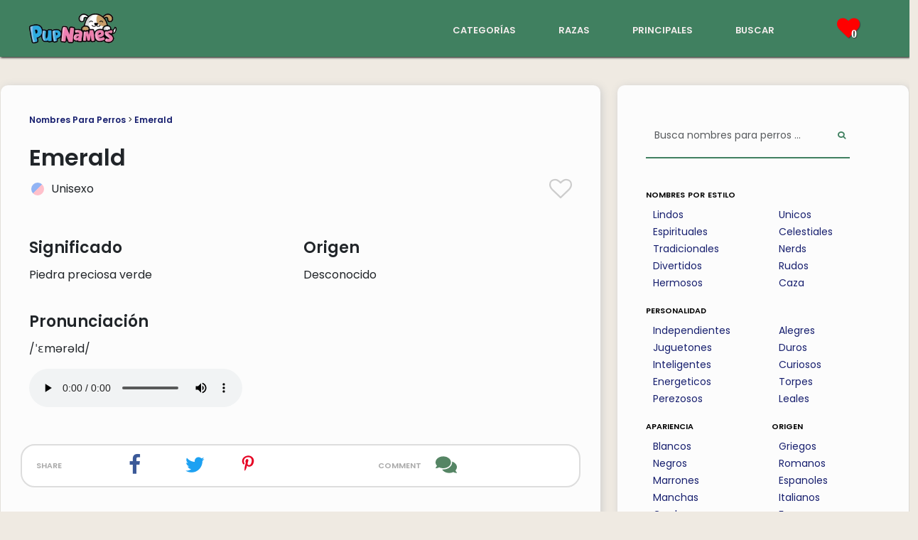

--- FILE ---
content_type: image/svg+xml
request_url: https://ik.imagekit.io/pupnames/icons/spanish.svg
body_size: 932
content:
<svg xmlns="http://www.w3.org/2000/svg" width="512pt" height="512pt" viewBox="0 -82 512.001 512"><path fill="#ff889e" d="m369.355 173.73-112.843 19.66-113.867-19.66 12.136-39.312 101.73-15.012 100.708 15.012zm0 0"/><path fill="#f9496e" d="m173.55 173.73 12.137-39.312 86.2-12.719-15.375-2.293-101.73 15.012-12.137 39.312 113.867 19.66 15.383-2.68zm0 0"/><path fill="#36d39a" d="M381.496 213.05 256 233.52l-125.492-20.47 12.137-39.32h226.71zm0 0"/><path fill="#00b661" d="m161.41 213.05 12.14-39.32h-30.905l-12.137 39.32L256 233.52l15.453-2.52zm0 0"/><path fill="#de8957" d="M357.219 134.418H154.78l23.899-77.371a80.834 80.834 0 0 1 29.28-41.242A80.806 80.806 0 0 1 256 0c35.492 0 66.84 23.133 77.32 57.047zm0 0"/><path fill="#dc6742" d="M238.867 15.8a80.873 80.873 0 0 1 32.586-14.304A80.934 80.934 0 0 0 256 0a80.803 80.803 0 0 0-48.04 15.8 80.845 80.845 0 0 0-29.28 41.247l-23.899 77.371h30.906l23.899-77.371A80.845 80.845 0 0 1 238.867 15.8zm0 0"/><g fill="#423e4f"><path d="M208.617 97.402a7.726 7.726 0 0 1-7.726-7.726v-8.574a7.729 7.729 0 0 1 7.726-7.727 7.729 7.729 0 0 1 7.727 7.727v8.574c0 4.27-3.461 7.726-7.727 7.726zM303.383 97.402a7.726 7.726 0 0 1-7.727-7.726v-8.574a7.726 7.726 0 1 1 15.453 0v8.574a7.724 7.724 0 0 1-7.726 7.726zM256 101.98c-6.785 0-13.168-2.847-17.512-7.812-2.808-3.215-2.48-8.094.73-10.902s8.095-2.48 10.903.73c1.41 1.61 3.55 2.535 5.879 2.535s4.473-.926 5.879-2.535a7.724 7.724 0 0 1 10.902-.73 7.728 7.728 0 0 1 .73 10.902c-4.34 4.965-10.722 7.812-17.511 7.812zm0 0"/></g><path fill="#de8957" d="m11.355 275.582 9.141 23.961c10.942 28.656 38.422 47.578 69.094 47.578h332.824c30.672 0 58.152-18.922 69.09-47.578l9.14-23.961-35.863-29.781H53.36zm0 0"/><path fill="#dc6742" d="M20.496 299.543c10.942 28.656 38.418 47.578 69.094 47.578h30.89c-30.668-.004-58.14-18.926-69.082-47.578L35.68 258.336l-24.325 17.246zm0 0"/><path fill="#fbe29f" d="m510.152 250.672-9.507 24.91c-5.508 4.012-11.297 7.434-16.989 10.113a34.515 34.515 0 0 1-29.426 0l-23.804-11.218a34.532 34.532 0 0 0-29.434 0l-23.805 11.218a34.515 34.515 0 0 1-29.425 0l-23.817-11.218a34.506 34.506 0 0 0-29.422 0l-23.804 11.218a34.532 34.532 0 0 1-29.434 0l-23.808-11.218a34.506 34.506 0 0 0-29.422 0l-23.817 11.218a34.515 34.515 0 0 1-29.426 0l-23.804-11.218a34.532 34.532 0 0 0-29.434 0L57.77 285.695a34.515 34.515 0 0 1-29.426 0c-5.692-2.683-11.48-6.101-16.989-10.113l-9.507-24.91c-6.93-18.156 6.48-37.621 25.902-37.621h456.496c19.426 0 32.836 19.465 25.906 37.62zm0 0"/><path fill="#fab659" d="M.004 240.457c-.04 3.36.547 6.809 1.848 10.215l.332.875 9.171 24.035c5.508 4.012 11.301 7.43 16.993 10.113a34.481 34.481 0 0 0 18.925 3.024l-14.52-38.047c-6.925-18.152 6.477-37.617 25.9-37.621h-30.9C11.97 213.05.16 225.902.004 240.457zm0 0"/><path fill="#fbe29f" d="M110.004 310.117c0 7.64-6.195 13.836-13.836 13.836s-13.836-6.195-13.836-13.836c0-7.64 6.195-13.836 13.836-13.836s13.836 6.196 13.836 13.836zm0 0"/><path fill="#36d39a" d="M216.559 310.117c0 7.64-6.196 13.836-13.836 13.836s-13.836-6.195-13.836-13.836c0-7.64 6.195-13.836 13.836-13.836s13.836 6.196 13.836 13.836zm0 0"/><path fill="#fbe29f" d="M323.113 310.117c0 7.64-6.195 13.836-13.836 13.836s-13.836-6.195-13.836-13.836c0-7.64 6.196-13.836 13.836-13.836s13.836 6.196 13.836 13.836zm0 0"/><path fill="#36d39a" d="M429.668 310.117c0 7.64-6.195 13.836-13.836 13.836s-13.836-6.195-13.836-13.836c0-7.64 6.195-13.836 13.836-13.836s13.836 6.196 13.836 13.836zm0 0"/></svg>

--- FILE ---
content_type: image/svg+xml
request_url: https://ik.imagekit.io/pupnames/icons/spring.svg
body_size: 4590
content:
<svg xmlns="http://www.w3.org/2000/svg" id="Capa_1" width="512" height="512" viewBox="0 0 441.778 441.778"><g><g><path fill="#5fa348" d="M321.147 221.426c-21.8 17.261-86.704 38.363-137.29 133.298 1.047-102.518-23.346-218.256-70.989-307.604 48.54 103.815 63.756 295.831 41.057 390.416l20.653 4.241a339.31 339.31 0 0 0 7.733-62.059c41.256-71.488 60.213-91.742 138.836-158.292"/><path fill="#fe7058" d="M248.909 153.33a35.27 35.27 0 0 1-21.452-1.197 44.108 44.108 0 0 1 8.081 5.787c12.372 11.473 9.429 24.595.897 33.773-8.531 9.18-19.406 13.22-30.53 6.385 1.896 12.822-6.135 21.103-16.562 24.645-12.722 4.341-26.789 1.896-32.227-14.118a47.083 47.083 0 0 1-1.946-9.977 34.92 34.92 0 0 1-7.733 19.954c-9.394 11.18-26.073 12.626-37.252 3.231l-.163-.138a22.15 22.15 0 0 1-7.184-19.954 23.125 23.125 0 0 1-4.989 2.295c-13.566 5.404-28.944-1.212-34.349-14.778l-.075-.188a22.1 22.1 0 0 1 2.793-19.904 21.9 21.9 0 0 1-19.606-5.887c-10.171-10.46-9.948-27.181.499-37.365a18.449 18.449 0 0 1 3.991-3.342 22.2 22.2 0 0 1-14.966-14.668C31.97 93.889 39.938 79.166 53.934 75c.104-.031.207-.062.311-.091a35.43 35.43 0 0 1 21.502 1.197 42.666 42.666 0 0 1-8.131-5.737c-12.372-11.523-8.78-25.292.35-34.921 7.484-8.081 18.308-12.073 29.234-4.989-1.696-12.921 7.134-21.402 18.308-25.192 11.175-3.792 24.944-1.397 30.48 14.668a48.344 48.344 0 0 1 1.946 9.628 34.919 34.919 0 0 1 7.683-19.954c9.269-11.247 25.902-12.849 37.149-3.58l.166.138a22.15 22.15 0 0 1 7.184 19.954 22.806 22.806 0 0 1 4.989-2.245c13.54-5.395 28.89 1.206 34.285 14.745.029.073.059.147.087.222a21.904 21.904 0 0 1-2.643 20.254 22.099 22.099 0 0 1 19.606 5.887c10.131 10.5 9.841 27.223-.649 37.365a23.927 23.927 0 0 1-4.041 3.342 22.297 22.297 0 0 1 14.966 14.668c4.128 14.064-3.925 28.812-17.991 32.94l-.119.035M392.335 258.343a27.045 27.045 0 0 1-16.364-.897 35.167 35.167 0 0 1 6.135 4.389c7.241 5.723 8.473 16.231 2.752 23.474a16.706 16.706 0 0 1-2.053 2.168c-6.087 6.585-14.716 9.977-23.148 4.989 1.298 8.569-4.19 16.703-12.622 18.707-9.677 3.292-20.354 1.496-24.445-10.726a32.593 32.593 0 0 1-1.496-7.484 27.091 27.091 0 0 1-5.837 15.415c-7.018 8.497-19.596 9.695-28.093 2.677a17.67 17.67 0 0 1-.392-.333 16.911 16.911 0 0 1-5.488-14.966 17.735 17.735 0 0 1-3.542 1.696c-10.211 4.147-21.85-.768-25.997-10.979a16.611 16.611 0 0 1 1.852-15.91 16.712 16.712 0 0 1-14.966-4.439c-7.893-7.691-8.058-20.324-.367-28.217.12-.123.244-.247.367-.367a21.488 21.488 0 0 1 3.093-2.545 16.857 16.857 0 0 1-11.523-11.175c-3.166-10.556 2.825-21.68 13.383-24.846.112-.034.225-.066.336-.098a27.045 27.045 0 0 1 16.462.947 30.2 30.2 0 0 1-6.185-4.389c-9.429-8.78-6.735-19.257 0-26.74 5.313-6.833 14.954-8.497 22.249-3.842-1.297-9.977 5.388-16.214 13.869-19.157 8.504-3.796 18.475.021 22.27 8.525.382.856.692 1.743.927 2.651a38.045 38.045 0 0 1 1.496 7.334 27.075 27.075 0 0 1 5.787-15.265c7.034-8.484 19.615-9.658 28.099-2.624.131.109.26.219.388.329a16.865 16.865 0 0 1 5.488 14.966 17.042 17.042 0 0 1 3.592-1.746c10.215-4.138 21.85.787 25.988 11.002.07.173.138.347.203.523a16.81 16.81 0 0 1-2.096 15.415 16.816 16.816 0 0 1 14.966 4.439c7.88 7.705 8.021 20.339.317 28.219-.104.107-.21.213-.317.317a16.48 16.48 0 0 1-3.043 2.545 16.96 16.96 0 0 1 11.523 11.175c3.159 10.559-2.84 21.678-13.399 24.837-.123.037-.247.072-.37.107"/><path fill="#f46a55" d="M330.125 173.835a13.816 13.816 0 0 0-9.977 4.489 17.02 17.02 0 0 0-3.642 9.578 25.082 25.082 0 0 0-.947-4.589 9.978 9.978 0 0 0-9.877-7.533c-1.563.025-3.11.294-4.589.799a11.124 11.124 0 0 0-8.68 12.023 9.983 9.983 0 0 0-5.538-1.696 11.877 11.877 0 0 0-8.481 4.091c-4.642 3.983-5.178 10.974-1.195 15.616.367.429.767.828 1.195 1.195a22.154 22.154 0 0 0 3.892 2.743 21.57 21.57 0 0 0-6.535-1.397 11.31 11.31 0 0 0-3.742.549c-6.767 1.787-10.802 8.72-9.017 15.487a10.524 10.524 0 0 0 7.371 7.511c-.703.461-1.355.997-1.946 1.596-4.959 4.899-5.009 12.889-.11 17.848l.11.11a10.378 10.378 0 0 0 7.284 2.943c.698.048 1.398.048 2.096 0a10.226 10.226 0 0 0-1.297 9.677 12.02 12.02 0 0 0 11.723 7.981 13.99 13.99 0 0 0 4.689-.799 10 10 0 0 0 2.245-1.047 10.575 10.575 0 0 0 3.442 9.429 11.421 11.421 0 0 0 7.882 3.093 13.774 13.774 0 0 0 9.977-4.539 16.86 16.86 0 0 0 3.692-9.677c.113 1.598.432 3.173.947 4.689a9.977 9.977 0 0 0 9.977 7.633 15.49 15.49 0 0 0 4.989-.897 10.424 10.424 0 0 0 7.931-11.723 10.527 10.527 0 0 0 5.338 1.546 12.976 12.976 0 0 0 9.23-4.639c4.345-3.862 4.737-10.515.875-14.86a10.472 10.472 0 0 0-1.325-1.253 20.95 20.95 0 0 0-3.842-2.743 22.81 22.81 0 0 0 6.535 1.147 11.748 11.748 0 0 0 3.742-.599c6.683-1.884 10.573-8.827 8.689-15.51l-.059-.204a10.526 10.526 0 0 0-7.234-6.984 9.954 9.954 0 0 0 1.896-1.646c4.946-4.873 5.005-12.833.131-17.778l-.131-.131a10.273 10.273 0 0 0-7.284-2.943 15.272 15.272 0 0 0-2.096 0 10.574 10.574 0 0 0 1.297-9.677 12.121 12.121 0 0 0-11.773-8.031c-1.58-.003-3.15.267-4.639.799a9.386 9.386 0 0 0-2.245 1.097 10.68 10.68 0 0 0-3.442-9.429 11.471 11.471 0 0 0-7.931-3.093M168.093 37.592a19.213 19.213 0 0 0-13.969 6.285 23.4 23.4 0 0 0-4.989 13.369 30.68 30.68 0 0 0-1.446-6.185 14.168 14.168 0 0 0-13.968-10.876 20.492 20.492 0 0 0-6.385 1.097c-7.434 2.545-13.369 8.231-12.173 16.812a14.52 14.52 0 0 0-7.733-2.395 16.661 16.661 0 0 0-11.873 5.338c-6.037 6.585-8.431 15.764 0 23.496a29.947 29.947 0 0 0 5.438 3.842 31.595 31.595 0 0 0-9.23-1.646 16.426 16.426 0 0 0-5.238.799c-9.369 2.708-14.77 12.5-12.061 21.869l.038.131a14.966 14.966 0 0 0 9.977 9.977 16.441 16.441 0 0 0-2.693 2.245c-6.876 6.893-6.876 18.051 0 24.944a14.966 14.966 0 0 0 13.12 3.892 14.668 14.668 0 0 0-1.846 13.569 16.912 16.912 0 0 0 16.264 11.623 19.959 19.959 0 0 0 6.785-1.347 12.977 12.977 0 0 0 3.143-1.496 14.963 14.963 0 0 0 4.989 13.22 16.115 16.115 0 0 0 11.026 4.291 19.252 19.252 0 0 0 14.018-6.335 23.738 23.738 0 0 0 4.989-13.519 28.55 28.55 0 0 0 1.297 6.585 14.318 14.318 0 0 0 14.268 10.676 23.225 23.225 0 0 0 7.234-1.247c7.407-1.78 12.218-8.932 11.076-16.462a13.87 13.87 0 0 0 7.434 2.195 18.268 18.268 0 0 0 12.622-6.535c6.083-5.596 6.476-15.064.88-21.147-.46-.501-.955-.969-1.479-1.402a30.392 30.392 0 0 0-5.388-3.842 30.872 30.872 0 0 0 9.13 1.596 16.446 16.446 0 0 0 4.989-.799c9.396-2.717 14.81-12.537 12.092-21.934l-.019-.068a14.966 14.966 0 0 0-9.977-9.977 14.233 14.233 0 0 0 2.693-2.245c6.887-6.867 6.905-18.017.04-24.905l-.04-.04a14.676 14.676 0 0 0-9.977-4.191c-.988.003-1.975.103-2.943.3a14.668 14.668 0 0 0 1.846-13.569 16.912 16.912 0 0 0-16.462-11.225 19.963 19.963 0 0 0-6.535 1.097 13.16 13.16 0 0 0-3.143 1.546 14.613 14.613 0 0 0-4.989-13.22 15.768 15.768 0 0 0-11.026-4.291"/><path fill="#985b3f" d="M301.441 213.045c-8.491 9.147-7.959 23.446 1.188 31.937s23.446 7.959 31.937-1.188 7.959-23.446-1.188-31.937l-.01-.009c-9.114-8.487-23.382-7.98-31.868 1.134-.019.021-.04.041-.059.063z"/><path fill="#65b54e" d="M165.649 384.807s.3-1.696.649-4.639c.424-4.043.542-8.112.35-12.173a78.532 78.532 0 0 0-9.977-36.418 65.356 65.356 0 0 0-38.911-29.933c-18.508-5.288-43.202-3.492-68.694 12.173l6.435 11.623c4.241 7.633 10.277 18.558 16.712 32.476a91.332 91.332 0 0 0 39.361 40.657 40.954 40.954 0 0 0 25.891 3.941 49.889 49.889 0 0 0 28.184-17.707z"/><path fill="#5fa348" d="M66.223 314.715a109.239 109.239 0 0 1 58.617 19.456 44.267 44.267 0 0 1-5.987-17.86 17.935 17.935 0 0 1 .499-6.735 84.511 84.511 0 0 0 9.628 27.538 128.7 128.7 0 0 1 29.433 30.83 119.71 119.71 0 0 1 13.12 24.944 5.987 5.987 0 0 1-2.395 7.184 5.538 5.538 0 0 1-8.88-3.491 86.3 86.3 0 0 0-14.668-33.575 58.222 58.222 0 0 0-33.723-3.592 72.2 72.2 0 0 0-16.562 4.739c21.7-12.472 36.468-11.523 43.652-9.329a123.849 123.849 0 0 0-34.322-26.041c-5.67-1-11.504-.483-16.911 1.496a20.57 20.57 0 0 0-6.037 3.492 28.34 28.34 0 0 1 17.361-8.331c-2.295-1.097-4.639-2.096-6.834-2.993a139.39 139.39 0 0 0-25.991-7.732z"/><path fill="#819b43" d="m81.838 333.522-1.397 1.247c.432-.451.899-.868 1.397-1.247z"/><path fill="#985b3f" d="M124.491 89.176c-13.645 14.738-12.76 37.748 1.98 51.394 14.738 13.645 37.748 12.76 51.394-1.98 13.613-14.703 12.767-37.648-1.89-51.31-14.731-13.694-37.775-12.852-51.468 1.88-.006.004-.01.01-.016.016z"/><g fill="#dc8744"><ellipse cx="320.248" cy="214.941" rx="2.245" ry="3.492"/><path d="M309.971 235.644c-1.247 0-2.245 1.546-2.245 3.442s.997 3.492 2.245 3.492c1.247 0 2.245-1.546 2.245-3.492.001-1.945-.998-3.442-2.245-3.442zM305.682 226.415c-1.247 0-2.245 1.546-2.245 3.492s.997 3.492 2.245 3.492 2.295-1.596 2.295-3.492-1.248-3.492-2.295-3.492zM311.418 217.037c-.699-1.047-2.545-.947-4.141 0s-2.245 2.793-1.546 3.842c.699 1.047 2.593.947 4.141 0 1.546-.949 2.245-2.845 1.546-3.842zM317.655 223.671c-.699-1.047-2.545-.947-4.141 0s-2.245 2.843-1.496 3.842c.749.997 2.545.947 4.141 0 1.596-.949 2.243-2.844 1.496-3.842zM313.663 209.503c-.699-1.047-2.545-.997-4.141 0s-2.245 2.793-1.546 3.842c.699 1.047 2.593.947 4.141 0 1.546-.949 2.294-2.645 1.546-3.842zM332.071 218.733c0-1.247-1.347-2.395-3.292-2.545-1.946-.15-3.542.699-3.642 1.946s1.347 2.395 3.292 2.545c1.946.148 3.542-.699 3.642-1.946zM300.692 226.415c1.247 0 2.295-1.496 2.345-3.392s-.897-3.492-2.146-3.542c-1.247-.05-2.295 1.496-2.345 3.392-.048 1.895.699 3.492 2.146 3.542zM320.648 225.667c0 1.247 1.496 2.295 3.392 2.345s3.492-.897 3.542-2.145c.05-1.247-1.496-2.295-3.392-2.345s-3.542.797-3.542 2.145zM329.976 227.811c0 1.247 1.496 2.345 3.442 2.395s3.492-.947 3.542-2.195c.05-1.247-1.347-2.345-3.442-2.345-2.094.001-3.492.898-3.542 2.145zM327.432 232.152c-1.197-.3-2.545.997-2.993 2.843-.449 1.846 0 3.592 1.347 3.892s2.545-.947 3.043-2.793-.15-3.642-1.397-3.942zM336.81 236.292c-.35-1.247-2.146-1.746-3.991-1.247-1.846.499-3.043 1.946-2.693 3.143.349 1.197 2.145 1.746 3.991 1.247 1.846-.498 3.043-1.945 2.693-3.143zM304.883 239.236c.947-.799.699-2.643-.549-4.091s-2.993-1.996-3.941-1.197c-.947.799-.749 2.643.499 4.091 1.248 1.447 3.044 1.995 3.991 1.197zM329.926 242.529c-.35-1.197-2.096-1.696-3.941-1.197-1.846.499-3.043 1.946-2.693 3.143s2.096 1.746 3.941 1.197c1.845-.55 3.042-1.947 2.693-3.143zM313.863 233.649c0 1.247 1.496 2.345 3.392 2.395s3.492-.947 3.542-2.195c.05-1.247-1.496-2.295-3.392-2.345-1.896-.051-3.542.898-3.542 2.145zM312.467 245.621c0 1.247 1.496 2.295 3.392 2.345s3.542-.897 3.542-2.195c0-1.297-1.496-2.295-3.392-2.345s-3.493 1.148-3.542 2.195zM155.073 88.277c-1.896 0-3.392 2.345-3.392 4.989 0 2.643 1.496 5.238 3.392 5.238s3.442-2.345 3.442-5.238-1.546-4.989-3.442-4.989zM139.558 124.595c-1.846 0-3.392 2.345-3.392 4.989 0 2.643 1.546 5.238 3.392 5.238s3.442-2.345 3.442-5.238-1.546-4.989-3.442-4.989z"/><ellipse cx="132.723" cy="116.115" rx="3.392" ry="5.238"/><path d="M141.752 96.658c-1.097-1.546-3.892-1.446-6.235 0-2.345 1.446-3.442 4.291-2.345 5.837s3.892 1.446 6.235-.25 3.443-4.04 2.345-5.587zM151.031 106.685c-1.047-1.546-3.892-1.446-6.235 0-2.345 1.446-3.392 4.291-2.345 5.837s3.892 1.446 6.285 0c2.395-1.446 3.542-4.289 2.295-5.837zM145.194 85.285c-1.097-1.546-3.892-1.446-6.285 0-2.395 1.446-3.392 4.291-2.345 5.837s3.892 1.446 6.285 0c2.395-1.448 3.194-4.291 2.345-5.837zM172.931 99.203c0-1.846-2.046-3.592-4.989-3.842s-5.338 1.097-5.538 2.943 2.046 3.642 4.989 3.892c2.945.25 5.389-1.247 5.538-2.993zM125.24 110.926c1.896 0 3.492-2.245 3.542-4.989.05-2.743-1.347-5.288-3.242-5.338s-3.492 2.245-3.542 4.989c-.051 2.745 1.346 5.338 3.242 5.338zM156.02 109.53c0 1.896 2.245 3.492 4.989 3.592 2.743.1 5.288-1.397 5.338-3.292.05-1.896-2.245-3.442-4.989-3.542-2.743-.101-5.338 1.396-5.338 3.242zM169.789 112.972c0 1.896 2.245 3.492 4.989 3.542 2.743.05 5.288-1.347 5.338-3.242s-2.245-3.492-4.989-3.592-5.288 1.246-5.338 3.292zM165.997 119.507c-1.846-.449-3.892 1.446-4.589 4.291-.699 2.843 0 5.438 2.046 5.887s3.892-1.446 4.589-4.291c.699-2.844-.25-5.438-2.046-5.887zM180.065 125.892c-.499-1.796-3.193-2.593-5.987-1.796-2.793.799-4.589 2.943-4.091 4.739.499 1.796 3.242 2.643 5.987 1.796s4.641-3.093 4.091-4.739zM131.875 130.183c1.446-1.197 1.097-3.991-.799-6.185-1.896-2.195-4.539-3.043-5.987-1.796-1.446 1.247-1.097 3.991.799 6.185 1.895 2.195 4.54 3.043 5.987 1.796zM169.739 135.171c-.549-1.796-3.242-2.595-5.987-1.796-2.743.799-4.639 2.943-4.091 4.989.549 2.046 3.193 2.643 5.987 1.796s4.59-3.193 4.091-4.989zM145.394 121.802c0 1.846 2.295 3.442 4.989 3.542s5.638-1.397 5.638-3.242c0-1.846-2.295-3.492-4.989-3.592s-5.588 1.396-5.638 3.292zM143.348 140.11c0 1.846 2.245 3.442 4.989 3.542 2.743.1 5.288-1.397 5.338-3.242.05-1.846-2.245-3.492-4.989-3.592-2.743-.1-5.288 1.396-5.338 3.292z"/></g></g></g></svg>